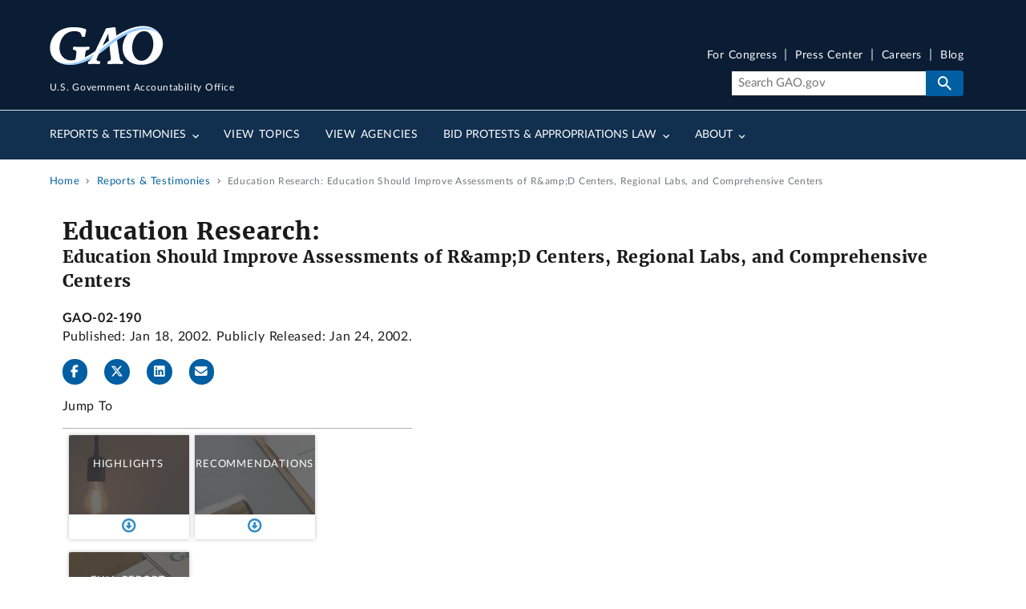

--- FILE ---
content_type: application/javascript
request_url: https://api.ipify.org/?format=jsonp&callback=getIP
body_size: -50
content:
getIP({"ip":"3.145.17.91"});